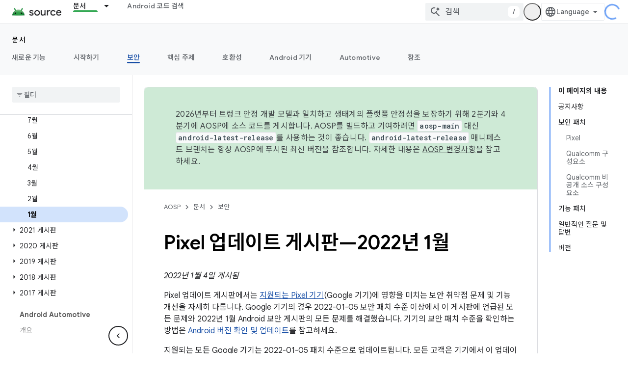

--- FILE ---
content_type: text/javascript
request_url: https://www.gstatic.cn/devrel-devsite/prod/v6dcfc5a6ab74baade852b535c8a876ff20ade102b870fd5f49da5da2dbf570bd/js/devsite_devsite_openid_badge_awarded_module__ko.js
body_size: -866
content:
(function(_ds){var window=this;var Lva=function(a){const b=a.Gk,c=a.vf;var d=a.qc;const e=a.badgePath,f=a.Hk,g=a.Fk,h=a.currentTierCount,k=a.isNewTier,l=a.Kb,m=a.nextPlaylistUrl,n=a.jj,r=a.Zl,q=a.zn,A=a.Ki,G=a.dismissBtn,L=a.redeemAnotherBtn,N=a.hideButtons,R=a.Yl,P=a.qm,Z=a.sharing,qa=a.staticPath,T=a.Uq,ca=a.eventsNumber,ka=a.ud,Ra=a.vd,pb=a.kc,Cb=a.Ee,xa=a.dismissButton,Ma=a.Ob,Sa=a.buttonUrl;a=a.gm;const E=_ds.U(_ds.cD(),'<div class="card"><div class="spinner-container"><devsite-spinner size="64"></devsite-spinner></div><div class="card-content"><div class="content-container"><div class="text-container"><div class="completed-title">');
d?k?(d='<span class="badge-name">'+_ds.Q(d)+"</span> \ubc30\uc9c0\ub77c\ub294 \uc0c8\ub85c\uc6b4 \uc131\uacfc\ub97c \ub2ec\uc131\ud588\uc2b5\ub2c8\ub2e4.",_ds.V(E,d)):g?ca===1?(d='<span class="badge-name">'+_ds.Q(d)+"</span> \ubc30\uc9c0\ub97c \ud68d\ub4dd\ud588\uc2b5\ub2c8\ub2e4.",_ds.V(E,d)):ca>1?(d='<span class="badge-name">'+_ds.Q(d)+"</span> \ubc30\uc9c0\ub97c \ud558\ub098 \ub354 \ud68d\ub4dd\ud588\uc2b5\ub2c8\ub2e4.",_ds.V(E,d)):(d='<span class="badge-name">'+_ds.Q(d)+"</span> \ubc30\uc9c0\ub97c \ud68d\ub4dd\ud588\uc2b5\ub2c8\ub2e4.",
_ds.V(E,d)):(d='<span class="badge-name">'+_ds.Q(d)+"</span> \ubc30\uc9c0\ub97c \ubc1b\uae30 \uc704\ud55c \uacfc\uc815\uc774 \uc2dc\uc791\ub418\uc5c8\uc2b5\ub2c8\ub2e4.",_ds.V(E,d)):k?_ds.V(E,"\ucd95\ud558\ud569\ub2c8\ub2e4. \uc0c8\ub85c\uc6b4 \uc131\uacfc\ub97c \ub2ec\uc131\ud588\uc2b5\ub2c8\ub2e4."):g?_ds.V(E,"\ucd95\ud558\ud569\ub2c8\ub2e4. \uc0c8 \ubc30\uc9c0\ub97c \ud68d\ub4dd\ud588\uc2b5\ub2c8\ub2e4."):_ds.V(E,"\uc0c8\ub85c\uc6b4 \ubc30\uc9c0\ub97c \ubc1b\uae30 \uc704\ud55c \uacfc\uc815\uc774 \uc2dc\uc791\ub418\uc5c8\uc2b5\ub2c8\ub2e4.");
_ds.U(E,"</div>");n?(_ds.U(E,'<div class="claim-badge-text">'),_ds.V(E,"Google \uac1c\ubc1c\uc790 \ud504\ub85c\ud544\uc5d0\uc11c \ubc30\uc9c0\ub97c \uc2e0\uccad\ud558\uc138\uc694."),_ds.U(E,"</div>")):r?(_ds.U(E,'<div class="sign-in-text">'),_ds.V(E,"\ubc30\uc9c0\ub97c \uc2e0\uccad\ud558\ub824\uba74 \ub85c\uadf8\uc778\ud558\uc138\uc694."),_ds.U(E,"</div>")):A?(_ds.U(E,'<div class="create-profile-text">'),_ds.V(E,"\ubc30\uc9c0\ub97c \uc2e0\uccad\ud558\ub824\uba74 \ud504\ub85c\ud544\uc744 \ub9cc\ub4dc\uc138\uc694."),
_ds.U(E,"</div>")):R?_ds.U(_ds.V(_ds.U(E,'<div class="not-eligible-text">'),_ds.Q(pb)),"</div>"):(_ds.U(E,'<div class="completed-text">'),a?_ds.U(E,_ds.Q(a)):k?_ds.V(E,"\uc131\uacfc\uac00 \ud504\ub85c\ud544\uc5d0 \ucd94\uac00\ub418\uc5c8\uc2b5\ub2c8\ub2e4."):g?ca>1?_ds.V(E,"\uc5c5\uc801\uc774 \ud504\ub85c\ud544\uc5d0 \ucd94\uac00\ub418\uc5c8\uc2b5\ub2c8\ub2e4."):_ds.V(E,"\ubc30\uc9c0\uac00 \ud504\ub85c\ud544\uc5d0 \ucd94\uac00\ub418\uc5c8\uc2b5\ub2c8\ub2e4."):_ds.V(E,"\ud504\ub85c\ud544\uc5d0\uc11c \uc774 \ubc30\uc9c0\uc758 \uc9c4\ud589 \uc0c1\ud669\uc744 \ucd94\uc801\ud560 \uc218 \uc788\uc2b5\ub2c8\ub2e4."),
_ds.U(E,"</div>"));_ds.V(_ds.U(E,'</div><div class="illustration-container"><img alt="Icon representing the granted badge" class="badge-icon '+(g?"":"incomplete")+'" src="'+_ds.S(_ds.WC(b))+'">'+(c?'<img alt="Badge animation background" class="badge-animation" src="'+_ds.S(_ds.WC(c))+'">':"")+(ca>0?'<div class="badge-icon-counter">'+_ds.xC(_ds.Vw(ca))+"</div>":h?'<div class="badge-icon-counter">'+_ds.xC(_ds.Vw(h))+"+</div>":"")+"</div></div>"),P?_ds.U(_ds.V(_ds.U(_ds.cD(),'<div class="profile-creation-container"><p>'+
_ds.Q(ka)+'</p><div class="profile-creation-container-email-options"><div class="profile-creation-container-email-option"><input type="checkbox" id="profile-creation-emails-googledev"><label for="profile-creation-emails-googledev">'+_ds.Q(Ra)+"</label></div></div><p>"),_ds.Q(Cb)),"</p></div>"):"");N||(_ds.U(E,'<div class="buttons-container"><div class="buttons sharing">'),Z&&(_ds.U(E,"<span>"),_ds.V(E,"\uacf5\uc720"),_ds.U(E,'</span><div class="share-buttons-container"><button class="share-twitter gc-analytics-event" data-category="share badge" data-action="twitter" data-label="'+
_ds.S(e)+'"><img src="'+_ds.S(_ds.WC(qa))+'/images/share_twitter.svg" alt="Twitter"></button><button class="share-facebook gc-analytics-event" data-category="share badge" data-action="facebook" data-label="'+_ds.S(e)+'"><img src="'+_ds.S(_ds.WC(qa))+'/images/share_facebook.svg" alt="Facebook"></button><button class="share-linkedin gc-analytics-event" data-category="share badge" data-action="linkedin" data-label="'+_ds.S(e)+'"><img src="'+_ds.S(_ds.WC(qa))+'/images/share_linkedin.svg" alt="LinkedIn"></button>'+
(f?'<a href="'+_ds.S(_ds.UC(f))+'" class="share-link gc-analytics-event" data-category="share badge" data-action="link" data-label="'+_ds.S(f)+'" target="_blank"><i class="material-icons">link</i></a>':"")+"</div>")),_ds.U(E,'</div><div class="buttons actions">'),m&&(_ds.U(E,'<a href="'+_ds.S(_ds.UC(m))+'" class="button return-to-playlist-button gc-analytics-event" data-category="next_pathway" data-action="badge card click" data-label="'+_ds.S(m)+'">'),_ds.V(E,"\ub2e4\uc74c \uac1c\ubc1c\uc790 \uacfc\uc815"),
_ds.U(E,"</a>")),l&&(_ds.U(E,'<a href="'+_ds.S(_ds.UC(l))+'" class="button return-to-playlist-button gc-analytics-event" data-category="next_pathway" data-action="badge card click" data-label="'+_ds.S(l)+'">'),_ds.V(E,"\uac1c\ubc1c\uc790 \uacfc\uc815\uc73c\ub85c \ub3cc\uc544\uac00\uae30"),_ds.U(E,"</a>")),n?(_ds.U(E,'<a class="button button-primary claim-badge-button">'),_ds.V(E,"\ubc30\uc9c0 \uc2e0\uccad"),_ds.U(E,"</a>")):r?(_ds.U(E,'<a class="button button-primary sign-in-button" href="#">'),_ds.V(E,
"\ub85c\uadf8\uc778"),_ds.U(E,"</a>")):A?(P?_ds.U(E,'<button class="button button-primary finish-creating-profile-button">'):_ds.U(E,'<button class="button button-primary create-profile-button">'),_ds.V(E,"\ud504\ub85c\ud544 \ub9cc\ub4e4\uae30"),_ds.U(E,"</button>")):R?(_ds.U(E,'<a class="button button-primary change-account-button" href="#">'),_ds.V(E,"\uacc4\uc815 \ubcc0\uacbd"),_ds.U(E,"</a>")):Ma&&Sa?_ds.U(E,'<a class="button button-primary view-profile-button" href="'+_ds.S(_ds.UC(Sa))+'"'+(T?
' target="_blank"':"")+">"+_ds.Q(Ma)+"</a>"):(_ds.U(E,'<a class="button button-primary view-profile-button" href="'+_ds.S(_ds.UC(q))+'"'+(T?' target="_blank"':"")+">"),_ds.V(E,"\ud504\ub85c\ud544 \ubcf4\uae30"),_ds.U(E,"</a>")),G&&(_ds.U(E,'<button class="button dismiss"><div class="dismiss-text">'+_ds.Q(xa)+'</div><div class="next-badge-text" hidden>'),_ds.V(E,"\ub2e4\uc74c \ubc30\uc9c0"),_ds.U(E,'</div><div class="more-badges-marker" hidden></div></button>')),L&&(_ds.U(E,'<button class="button redeem-another">'),
_ds.V(E,"\ub2e4\ub978 \ubc30\uc9c0 \ub4f1\ub85d"),_ds.U(E,"</button>")),_ds.U(E,"</div></div>"));_ds.U(E,"</div></div>");return E},Mva=function(a){var b=a.qc;a='<devsite-dialog class="devsite-claim-badge-dialog"><div class="qr-code-container"></div><div class="redeem-code-section"><div class="redeem-code-title">\ubc30\uc9c0 \ucf54\ub4dc</div><div class="redeem-code">'+(_ds.Q(a.redeemCode)+'</div></div><div class="text-container"><div class="completed-title">');b='<span class="badge-name">'+_ds.Q(b)+
"</span> \ubc30\uc9c0\ub97c \uc2e0\uccad\ud558\uc138\uc694.";a=a+b+"</div>\ud734\ub300\uc804\ud654\ub85c QR \ucf54\ub4dc\ub97c \uc2a4\uce94\ud558\uace0 Google \uac1c\ubc1c\uc790 \ud504\ub85c\ud544\uc5d0\uc11c \ubc30\uc9c0\ub97c \ub4f1\ub85d\ud558\uc138\uc694.";a+='</div><div class="buttons-container"><button class="close-dialog-button">Close</button></div></devsite-dialog>';return(0,_ds.O)(a)},Nva=function(a){a=a.reason;let b='<div class="card"><div class="card-content"><div class="content-container"><div class="text-container"><div class="completed-title">';
b=a?b+_ds.Q(a):b+"\ubc30\uc9c0 \uc5b4\uc6cc\ub4dc\ub97c \ud45c\uc2dc\ud558\ub294 \uc911\uc5d0 \uc624\ub958\uac00 \ubc1c\uc0dd\ud588\uc2b5\ub2c8\ub2e4.";return(0,_ds.O)(b+'</div></div></div><div class="buttons-container"><div class="buttons"></div><div class="buttons actions"><button class="button button-primary error-try-again-button">\ub2e4\uc2dc \uc2dc\ub3c4</button></div></div></div></div>')};var Pva=async function(a){a.eventHandler.listen(a,"click",async b=>{const c=await _ds.v(),d=b.target;if(d==null?0:d.matches(".sign-in-button"))b.preventDefault(),b.stopPropagation(),await c.signIn();else if(d==null?0:d.matches(".claim-badge-button"))b.preventDefault(),b.stopPropagation(),Ova(a);else if(d==null?0:d.matches(".redeem-another"))b.preventDefault(),b.stopPropagation(),document.location.reload();else if(d==null?0:d.matches(".error-try-again-button"))b.preventDefault(),b.stopPropagation(),
await a.j.schedule(()=>{m5(a,!1)},()=>{n5(a)})})},Qva=async function(a){await a.j.schedule(()=>{m5(a,!0)},()=>{n5(a)})},m5=async function(a,b){var c=await _ds.v();const {url:d,awardUrl:e,dismissBtn:f,hideButtons:g,imageUrl:h,nextPlaylistUrl:k,redeemAnotherBtn:l,path:m,shareDescription:n,title:r,complete:q,isNewTier:A,currentTierCount:G,eventsNumber:L,awardDescription:N,awardButton:R}=await Rva(a);var P;const Z=(P=a.getAttribute("return-uri"))!=null?P:"";P="";try{P=(new URL(`${c.getStaticPath(!1)}${"/images/badge-award-animation.gif"}`)).href}catch(T){}c=
{Zl:!1,jj:!1,Ki:!1,Yl:!1,qc:r,Hk:e,Gk:h,vf:P,badgePath:m,Fk:q,currentTierCount:G,isNewTier:A,sharing:!1,My:n,nextPlaylistUrl:k,Kb:Z,dismissBtn:f,redeemAnotherBtn:l,hideButtons:g,url:d,zn:"/profile",qm:"",staticPath:c.getStaticPath(!1),Uq:!1,eventsNumber:L!=null?L:0,ud:"\ub9c8\uc9c0\ub9c9\uc73c\ub85c, Google Developer Program\uc5d0\uc11c \ubcf4\ub0b4 \ub4dc\ub9ac\ub294 \uc0c8\ub85c\uc6b4 \uae30\ub2a5, \uc774\ubca4\ud2b8, \ubc30\uc9c0, \ucf58\ud150\uce20, \uc5f0\uad6c \uae30\ud68c\uc5d0 \uad00\ud55c \uc774\uba54\uc77c\uc744 \uc218\uc2e0\ud558\uc2dc\uaca0\uc5b4\uc694?",
vd:"\uc608, \uc774\uba54\uc77c\uc744 \ubc1b\uc544\ubcf4\uaca0\uc2b5\ub2c8\ub2e4.",kc:_ds.Tg('\uc774 \uacc4\uc815\uc740 Google Developer Program \uc694\uac74\uc744 \ucda9\uc871\ud558\uc9c0 \uc54a\uc2b5\ub2c8\ub2e4. \uad00\ub9ac\uc790\uc5d0\uac8c \ubb38\uc758\ud558\uc138\uc694. <a href="https://developers.google.com/profile/help/faq#why_am_i_unable_to_create_a_profile_with_my_google_workspace_account" target="_blank">\uc790\uc138\ud788 \uc54c\uc544\ubcf4\uae30</a>'),Ee:_ds.Tg('Google Developer Program\uc5d0 \ucc38\uc5ec\ud558\ub294 \uacbd\uc6b0 <a class="content-policy" href="https://developers.google.com/profile/content-policy">\ucf58\ud150\uce20 \uc815\ucc45</a>\uc5d0 \ub3d9\uc758\ud558\ub294 \uac83\uc73c\ub85c \uac04\uc8fc\ub429\ub2c8\ub2e4. \uc774 \uc11c\ube44\uc2a4\ub97c \uc0ac\uc6a9\ud558\uba74 Google\uc758 <a href="https://policies.google.com/terms">\uc11c\ube44\uc2a4 \uc57d\uad00</a> \ubc0f <a href="https://policies.google.com/privacy">\uac1c\uc778\uc815\ubcf4\ucc98\ub9ac\ubc29\uce68</a>\uc774 \uc801\uc6a9\ub429\ub2c8\ub2e4. Google \uacc4\uc815\uc758 \uc774\ub984\uacfc \uc120\ud0dd\ud55c \uad00\uc2ec\ubd84\uc57c\uac00 Google Developer Program \ud504\ub85c\ud544\uc5d0 \uc0ac\uc6a9\ub429\ub2c8\ub2e4.\n  \ub0b4\uac00 \uae30\uc5ec\ud55c \ud56d\ubaa9\uc5d0 \uc774\ub984\uc774 \ud45c\uc2dc\ub420 \uc218 \uc788\uc73c\uba70 \uc5b8\uc81c\ub4e0\uc9c0 \uc774\ub984\uc744 \ubcc0\uacbd\ud560 \uc218 \uc788\uc2b5\ub2c8\ub2e4.'),
dismissButton:"\ub2eb\uae30",Ob:R==null?void 0:R.label,buttonUrl:R==null?void 0:R.url,gm:N};if(_ds.Jo()&&(c.jj=!0,!a.getAttribute("redeem-code"))){_ds.qt(a,Nva,{reason:"In Kiosk mode: No redeem code has been provided. Make sure you pass it using the redeem-code attribute."});return}a.awarded||(a.awarded=!0,a.Ba({category:"badge",action:"awarded",label:r||""}));_ds.qt(a,Lva,c);(c=a.querySelector(".dismiss"))&&a.eventHandler.listen(c,"click",()=>{_ds.QQ(a.j)});a.eventHandler.listen(a,"devsite-badge-awarded-stack-num-changed",
T=>{T=T.getBrowserEvent();var ca;T=(T==null?void 0:(ca=T.detail)==null?void 0:ca.Nq)||0;var ka=a.querySelector(".dismiss");ca=a.querySelector(".view-profile-button");const Ra=ka==null?void 0:ka.querySelector(".next-badge-text"),pb=ka==null?void 0:ka.querySelector(".dismiss-text");ka=ka==null?void 0:ka.querySelector(".more-badges-marker");ca&&(ca.hidden=T!==0);pb&&(pb.hidden=T!==0,pb.classList.toggle("button-primary",!!T));Ra&&(Ra.hidden=T===0);ka&&(ka.innerText=`${T}`,ka.hidden=T===0)});b&&await a.preloadImages();
a.dispatchEvent(new CustomEvent("running",{bubbles:!0}));a.removeAttribute("loading");if(b=a.querySelector(".badge-animation"))b.src=`${b.getAttribute("src")}`;let qa;(qa=a.querySelector(".illustration-container"))==null||qa.classList.add("show","animate")},n5=function(a){a.dispatchEvent(new CustomEvent("devsite-badge-awarded-dismissed",{bubbles:!0}))},Ova=function(a){var b=a.getAttribute("redeem-code");a.dialog=_ds.st(Mva,{qc:a.qc,redeemCode:b!=null?b:""});var c=_ds.Do("/redeem");b&&c.searchParams.set("code",
b);(b=a.dialog.querySelector(".qr-code-container"))&&new _ds.ty(b,{text:c.toString(),width:300,height:300,Lg:"#000000",Bf:"#ffffff",xp:0});(c=a.dialog.querySelector(".close-dialog-button"))&&a.eventHandler.listen(c,"click",()=>{let e;(e=a.dialog)==null||e.removeAttribute("open")});a.appendChild(a.dialog);let d;(d=a.dialog)==null||d.setAttribute("open","")},Rva=async function(a){var b;const c=await _ds.Jw((b=a.getAttribute("badge-url"))!=null?b:"");var d;b=(d=await Sva(a))!=null?d:"";d=a.getAttribute("badge-complete")!==
"false";const e=Number(a.getAttribute("badge-count"))||0,f=a.getAttribute("is-new-tier")==="true";var g;const h=(g=a.getAttribute("badge-share-title"))!=null?g:"";var k;g=(k=a.getAttribute("badge-share-description"))!=null?k:"";var l;k=(l=a.getAttribute("next-playlist-url"))!=null?l:"";l=a.hasAttribute("dismiss");const m=a.hasAttribute("redeem-another"),n=a.hasAttribute("hide-buttons"),r=_ds.C().href;var q;const A=(q=a.getAttribute("redeem-code"))!=null?q:"";q=_ds.C();q=`${q.origin}${q.pathname}`;
const G=Number(a.getAttribute("events-number"));var L;const N=(L=a.getAttribute("badge-award-description"))!=null?L:"";L=void 0;const R=a.getAttribute("badge-award-button-label"),P=a.getAttribute("badge-award-button-url");R&&P&&(L={label:R,url:P});return{awardedBy:q,url:c,awardUrl:r,dismissBtn:l,displayCount:0,hideButtons:n,imageUrl:b,nextPlaylistUrl:k,redeemAnotherBtn:m,path:a.badgePath,shareDescription:g,shareTitle:h,title:a.qc,complete:d,isNewTier:f,currentTierCount:e,redeemCode:A,eventsNumber:G,
awardDescription:N,awardButton:L}},Sva=async function(a){const b=await _ds.v();a=await _ds.Jw(a.getAttribute("badge-icon-url")||`${b.getStaticPath(!0)}${"/images/quiz-icon.png"}`);return(await _ds.Kw(a)).href},Tva=class extends _ds.Vm{constructor(){super(["devsite-dialog","devsite-spinner"]);this.awarded=!1;this.eventHandler=new _ds.u(this);this.dialog=null;this.j=new _ds.RQ("system","devsite-openid-badge-awarded");Pva(this)}connectedCallback(){Qva(this)}disconnectedCallback(){_ds.D(this.eventHandler);
this.j.cancel()}get qc(){let a;return(a=this.getAttribute("badge-name"))!=null?a:""}get badgePath(){let a;return(a=this.getAttribute("badge-path"))!=null?a:""}async preloadImages(){const a=this.querySelector(".badge-icon"),b=this.querySelector(".badge-animation"),c=[];if(a&&a.src){const d=new _ds.Hh;this.eventHandler.listen(a,"load",()=>{d.resolve()});this.eventHandler.listen(a,"error",()=>{d.reject()});c.push(d.promise)}if(b&&b.src){const d=new _ds.Hh;this.eventHandler.listen(b,"load",()=>{d.resolve()});
this.eventHandler.listen(b,"error",()=>{d.reject()});c.push(d.promise)}try{await Promise.all(c)}catch(d){}}};try{customElements.define("devsite-openid-badge-awarded",Tva)}catch(a){console.warn("Unrecognized DevSite custom element - DevsiteOpenidBadgeAwarded",a)};})(_ds_www);
